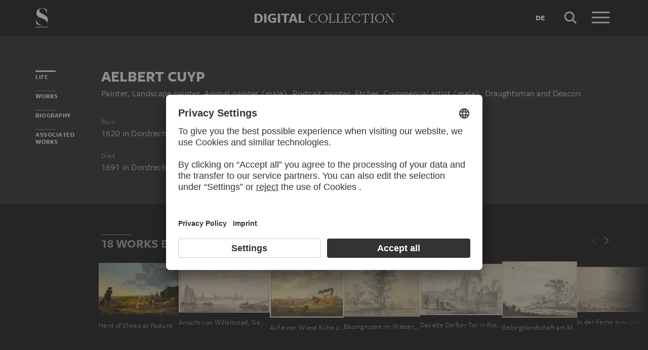

--- FILE ---
content_type: text/html; charset=UTF-8
request_url: https://sammlung.staedelmuseum.de/en/person/cuyp-aelbert
body_size: 8336
content:
<!DOCTYPE html>
<html lang="en">
<head>
  <meta charset="utf-8" />
  <meta name="viewport" content="width=device-width, initial-scale=1.0, maximum-scale=1.0, user-scalable=no" />
  <meta name="format-detection" content="telephone=no" />
  <title>Aelbert Cuyp - Digital Collection</title>
  <meta name="description" content="painter, landscape painter, animal painter (male), portrait painter, etcher, commercial artist (male), draughtsman and deacon, born 1620 in Europe, Netherlands, Dordrecht and South Holland, died 1691 in Europe, Netherlands, Dordrecht and South Holland">
  <meta name="robots" content="index,follow">
  <meta property="og:title" content="Aelbert Cuyp">
  <meta property="og:type" content="website">
  <meta property="og:url" content="https://sammlung.staedelmuseum.de/en/person/cuyp-aelbert">
  <meta property="og:image" content="https://sammlung.staedelmuseum.de/apple-touch-icon.png">
  <meta property="og:image:width" content="200">
  <meta property="og:image:height" content="200">
  <meta property="og:description" content="painter, landscape painter, animal painter (male), portrait painter, etcher, commercial artist (male), draughtsman and deacon, born 1620 in Europe, Netherlands, Dordrecht and South Holland, died 1691 in Europe, Netherlands, Dordrecht and South Holland">
  <meta property="og:site_name" content="Digital Collection">
  <meta property="og:locale" content="en">

  <link href="/assets/main.css?v=cb29f25" rel="stylesheet" type="text/css" />
  <link href="/assets/print.css?v=cb29f25" rel="stylesheet" type="text/css" media="print" />

  <link href="https://sammlung.staedelmuseum.de/api/en/open-search" rel="search" type="application/opensearchdescription+xml" title="Digital Collection" />
  <link href="/favicon.ico" rel="shortcut icon" type="image/vnd.microsoft.icon" />
  <link href="/apple-touch-icon.png" rel="apple-touch-icon" sizes="200x200" />
  <link href="/assets/fonts/8ea6bd8e-4c27-4055-b5db-8780735770c3.woff2" rel="preload" as="font" type="font/woff2" crossorigin="anonymous" />
  <link href="/assets/fonts/b6f8fd33-5a50-4e15-9eb5-03d488425d1d.woff2" rel="preload" as="font" type="font/woff2" crossorigin="anonymous" />
  <link href="/assets/fonts/6b9a2db7-b5a0-47d4-93c4-b811f1c8ac82.woff2" rel="preload" as="font" type="font/woff2" crossorigin="anonymous" />

      <link rel="alternate" hreflang="de" href="https://sammlung.staedelmuseum.de/de/person/cuyp-aelbert" />
  
  <script async="1" data-settings-id="eKTIMvKKf" id="usercentrics-cmp" src="https://app.usercentrics.eu/browser-ui/latest/loader.js"></script>

  </head>
<body >

<script type="application/json" id="dsAppPayload">{"i18n":{"and":"and","and_not":"and not","artist":"Artist","back":"Back","cancel":"Cancel","ok":"OK","or":"or","person":"Person","show_more":"Show more","title":"Title","work":"Work","works":"Works","home_explore_work":"Explore this work","search_criteria":"Search criteria","search_criteria_add":"Add search criteria","search_criteria_add_ellipsis":"Add search criteria...","search_reset_question":"Start new search and reset all search criteria?","search_start":"Start search","search_term":"Search term","search_timeline_century":"{century} cent.","search_works_all":"All works","search_works_more":"And {count} more...","search_works_none":"No works","search_works_one":"One work","search_empty_body":"Unfortunately, the current search term or the combination of search criteria does not yield a result.","search_empty_inst_a_01":"With a click on the","search_empty_inst_a_02":"symbol you can remove a search criterion again, possibly also another logical link helps, e.g.","search_empty_inst_b_01":"With the","search_empty_inst_b_02":"symbol you start a completely new search.","search_empty_meant":"You may have meant:","search_branding_to_top":"Back to top","search_branding_no_works":"No Works for","search_branding_one":"One","search_branding_work_for":"Work for","search_branding_works_for":"Works for","search_view_mode_galleries":"Galleries","search_view_mode_images":"Images","search_view_mode_list":"List","search_sort_asc":"Ascending","search_sort_date":"Date","search_sort_desc":"Descending","search_sort_relevance":"Relevance","search_list_cc":"Picture rights","search_list_date":"Dating","search_list_id":"Work, id","search_list_location":"Location","search_list_material":"Material & technique","search_list_size":"Size","search_location_display":"On display","search_location_loan":"On loan","search_location_none":"Not on display","search_location_request":"On request","search_flags_highlights":"Show only highlights","search_flags_exhibited":"Show only exhibited","search_flags_download":"Show only works for download"}}</script>
<script type="text/javascript" src="/assets/main.js?v=cb29f25"></script>

  <noscript><iframe src="//www.googletagmanager.com/ns.html?id=GTM-KRNMP9" height="0" width="0" style="display:none;visibility:hidden"></iframe></noscript>
  <script>dataLayer = JSON.parse('[{}]');</script>
  <script>(function(w,d,s,l,i){w[l]=w[l]||[];w[l].push({'gtm.start':new Date().getTime(),event:'gtm.js'});var f=d.getElementsByTagName(s)[0],j=d.createElement(s),dl=l!='dataLayer'?'&l='+l:'';j.async=true;j.src='//www.googletagmanager.com/gtm.js?id='+i+dl;f.parentNode.insertBefore(j,f);})(window,document,'script','dataLayer','GTM-KRNMP9');</script>

<header class="dsHeader">
  <div class="dsHeader__container container">
    <a class="dsHeader__logo default" href="https://sammlung.staedelmuseum.de/en">
      <svg class="dsHeader__logoImage default" width="26" height="40" viewBox="0 0 26 40"><use href="/assets/images/icons.svg#dsSvg__logoSignet-26x40"></use></svg>      <span class="dsHeader__logoCaption">Städel Museum</span>
    </a>

    
    <div class="dsHeader__contentWrap">
      <div class="dsHeader__content branding selected">
        <div class="dsHeaderBranding">
          <div class="dsHeaderBranding__content default container selected">
            <a class="dsHeaderBranding__link" href="https://sammlung.staedelmuseum.de/en">
              <span class="dsHeaderBranding__left">Digital</span> <span class="dsHeaderBranding__right">Collection</span>
            </a>
          </div>
          
        </div>

        <div class="dsHeader__action">
                      <a class="dsHeader__actionButton language" href="https://sammlung.staedelmuseum.de/de/person/cuyp-aelbert">
              <span class="dsHeader__actionButtonText">de</span>
            </a>
          
          <button class="dsHeader__actionButton search" data-action="search">
            <svg class="dsHeader__actionButtonImage search" width="40" height="40" viewBox="0 0 40 40"><use href="/assets/images/icons.svg#dsSvg__search-40"></use></svg>            <span class="dsHeader__actionButtonCaption">Search</span>
          </button>

          <button class="dsHeader__actionButton menu" data-action="menu">
            <svg class="dsHeader__actionButtonImage menu" width="40" height="40" viewBox="0 0 40 40"><use href="/assets/images/icons.svg#dsSvg__menu-40"></use></svg>            <svg class="dsHeader__actionButtonImage close" width="40" height="40" viewBox="0 0 40 40"><use href="/assets/images/icons.svg#dsSvg__close-40"></use></svg>            <span class="dsHeader__actionButtonCaption">Menu</span>
          </button>
        </div>
      </div>
      <div class="dsHeader__content search">
        <form class="dsHeaderSearch" action="https://sammlung.staedelmuseum.de/en/search" method="get"></form>
        <div class="dsHeader__action">
          <button class="dsHeader__actionButton cancel" data-action="cancel">
            <svg class="dsHeader__actionButtonImage cancel" width="40" height="40" viewBox="0 0 40 40"><use href="/assets/images/icons.svg#dsSvg__close-40"></use></svg>            <span class="dsHeader__actionButtonCaption">Cancel</span>
          </button>
        </div>
      </div>
    </div>

    <div class="dsHeaderMenu">
      <ul class="dsHeaderMenu__list">
                  <li class="dsHeaderMenu__item">
            <a class="dsHeaderMenu__link" href="https://sammlung.staedelmuseum.de/en">Home</a>
          </li>
                  <li class="dsHeaderMenu__item">
            <a class="dsHeaderMenu__link" href="https://sammlung.staedelmuseum.de/en/search">Works</a>
          </li>
                  <li class="dsHeaderMenu__item">
            <a class="dsHeaderMenu__link" href="https://sammlung.staedelmuseum.de/en/persons">Artists</a>
          </li>
                  <li class="dsHeaderMenu__item">
            <a class="dsHeaderMenu__link" href="https://sammlung.staedelmuseum.de/en/albums">Albums</a>
          </li>
        
        <li class="dsHeaderMenu__item">
                      <a class="dsHeaderMenu__link" href="https://sammlung.staedelmuseum.de/en/user">Login</a>
                  </li>

        <li class="dsHeaderMenu__item">
          <ul class="dsHeaderMenu__list secondary">
                          <li class="dsHeaderMenu__item secondary-wide">
                <a class="dsHeaderMenu__link" href="https://sammlung.staedelmuseum.de/en/concept">About the digital collection</a>
              </li>
                          <li class="dsHeaderMenu__item secondary">
                <a class="dsHeaderMenu__link" href="https://www.staedelmuseum.de/en/imprint-digital-collection" target="_blank">Imprint</a>
              </li>
                          <li class="dsHeaderMenu__item secondary">
                <a class="dsHeaderMenu__link" href="https://www.staedelmuseum.de/en" target="_blank">Städel Museum</a>
              </li>
                      </ul>
        </li>
      </ul>
    </div>
  </div>
</header>
<div class="dsPerson">
    <div class="container">
  <div class="dsUiToc"></div>
  <div class="dsUiToTop">Back to top</div>
</div>

    <div class="container withTocPadding">
      <div class="dsPerson__title dsUiToc__anchorWrap">
  <a class="dsUiToc__anchor" id="info" data-toc="Life"></a>
  <h1 class="dsPerson__titleHeading">Aelbert Cuyp</h1>

      <p class="dsPerson__titleOccupation">Painter, Landscape painter, Animal painter (male), Portrait painter, Etcher, Commercial artist (male), Draughtsman and Deacon</p>
  </div>

<div class="dsPerson__properties withSmallMarginTop">
  <dl class="dsProperty">
  <dt class="dsProperty__caption">Born</dt>
  <dd class="dsProperty__text">
                  <span class="dsPerson__date birth">1620</span><span class="dsPerson__separator"> in </span><span class="dsPerson__place birth">Dordrecht</span>
                    </dd>
</dl>

  <dl class="dsProperty">
  <dt class="dsProperty__caption">Died</dt>
  <dd class="dsProperty__text">
                  <span class="dsPerson__date birth">1691</span><span class="dsPerson__separator"> in </span><span class="dsPerson__place birth">Dordrecht</span>
                    </dd>
</dl>

  
  
  <!-- x-person.header.admin :person="$view->person"/ -->
</div>
    </div>

                            <div class="dsAccent withPadding withMediumMargin">
            <h2 class="withLine dsUiToc__anchorWrap noMargin container accent withTocPadding"><a class="dsUiToc__anchor" id="works" data-toc="Works"></a>
        18 Works by Aelbert Cuyp
              </h2>
          <div class="dsArtworkScroller" data-allow-loop="true" data-has-toc-padding><div class="dsArtworkScrollerArrows container hidden" data-target="!.dsArtworkScroller">
  <button class="dsArtworkScrollerArrows__button backward">
    <svg class="dsArtworkScrollerArrows__image" width="16" height="16" viewBox="0 0 16 16">
      <path fill="none" stroke="#EEEBE4" d="M11.5 1l-7 7 7 7"/>
    </svg>
  </button>
  <button class="dsArtworkScrollerArrows__button forward">
    <svg class="dsArtworkScrollerArrows__image" width="16" height="16" viewBox="0 0 16 16">
      <path fill="none" stroke="#EEEBE4" d="M4.5 15l7-7-7-7"/>
    </svg>
  </button>
</div>
<div class="dsArtworkScroller__view"><ul class="dsArtworkScroller__list"><li class="dsArtworkScroller__item"><a class="dsArtworkScroller__itemLink" href="https://sammlung.staedelmuseum.de/en/work/herd-of-sheep-at-pasture"><div class="dsImage__wrap scroller"><img class="dsImage" alt="Herd of Sheep at Pasture, Aelbert Cuyp" data-srcset="/images/1098/aelbert-cuyp-herd-sheep-pasture-1107--thumb-sm.jpg 128w,/images/1098/aelbert-cuyp-herd-sheep-pasture-1107--thumb-md.jpg 256w,/images/1098/aelbert-cuyp-herd-sheep-pasture-1107--thumb-lg.jpg 512w,/images/1098/aelbert-cuyp-herd-sheep-pasture-1107--thumb-xl.jpg 1024w" height="676" width="1024"><noscript><img class="dsImage__wrap scroller__imageNoJS" src="/images/1098/aelbert-cuyp-herd-sheep-pasture-1107--thumb-xl.jpg" alt="Herd of Sheep at Pasture, Aelbert Cuyp" height="676" width="1024"></noscript></div><span class="dsArtworkScroller__itemTitle">Herd of Sheep at Pasture</span></a></li>              <li class="dsArtworkScroller__item"><a class="dsArtworkScroller__itemLink" href="https://sammlung.staedelmuseum.de/en/work/ansicht-von-willemstad-gemeinde-moerdijk"><div class="dsImage__wrap scroller"><img class="dsImage" alt="Ansicht von Willemstad, Gemeinde Moerdijk, Aelbert Cuyp" data-srcset="/images/13216/aelbert-cuyp-ansicht-von-willemstad-gemeinde-moerdijk-772z--thumb-sm.jpg 128w,/images/13216/aelbert-cuyp-ansicht-von-willemstad-gemeinde-moerdijk-772z--thumb-md.jpg 256w,/images/13216/aelbert-cuyp-ansicht-von-willemstad-gemeinde-moerdijk-772z--thumb-lg.jpg 512w,/images/13216/aelbert-cuyp-ansicht-von-willemstad-gemeinde-moerdijk-772z--thumb-xl.jpg 1024w" height="519" width="1024"><noscript><img class="dsImage__wrap scroller__imageNoJS" src="/images/13216/aelbert-cuyp-ansicht-von-willemstad-gemeinde-moerdijk-772z--thumb-xl.jpg" alt="Ansicht von Willemstad, Gemeinde Moerdijk, Aelbert Cuyp" height="519" width="1024"></noscript></div><span class="dsArtworkScroller__itemTitle">Ansicht von Willemstad, Gemeinde Moerdijk</span></a></li>              <li class="dsArtworkScroller__item"><a class="dsArtworkScroller__itemLink" href="https://sammlung.staedelmuseum.de/en/work/auf-einer-wiese-kuehe-und-schafe"><div class="dsImage__wrap scroller"><img class="dsImage" alt="Auf einer Wiese K&uuml;he und Schafe, in der Ferne eine Stadt, links eine Melkerin, Regnu, Aelbert Cuyp" data-srcset="/images/70003/regnu-aelbert-cuyp-auf-einer-wiese-kuehe-und-schafe-36132d--thumb-sm.jpg 128w,/images/70003/regnu-aelbert-cuyp-auf-einer-wiese-kuehe-und-schafe-36132d--thumb-md.jpg 256w,/images/70003/regnu-aelbert-cuyp-auf-einer-wiese-kuehe-und-schafe-36132d--thumb-lg.jpg 512w,/images/70003/regnu-aelbert-cuyp-auf-einer-wiese-kuehe-und-schafe-36132d--thumb-xl.jpg 1024w" height="783" width="1024"><noscript><img class="dsImage__wrap scroller__imageNoJS" src="/images/70003/regnu-aelbert-cuyp-auf-einer-wiese-kuehe-und-schafe-36132d--thumb-xl.jpg" alt="Auf einer Wiese K&uuml;he und Schafe, in der Ferne eine Stadt, links eine Melkerin, Regnu, Aelbert Cuyp" height="783" width="1024"></noscript></div><span class="dsArtworkScroller__itemTitle">Auf einer Wiese Kühe und Schafe, in der Ferne eine Stadt, links eine Melkerin</span></a></li>              <li class="dsArtworkScroller__item"><a class="dsArtworkScroller__itemLink" href="https://sammlung.staedelmuseum.de/en/work/baumgruppe-im-wasser-links-ein-reiter"><div class="dsImage__wrap scroller"><img class="dsImage" alt="Baumgruppe im Wasser, links ein Reiter, rechts eine Windm&uuml;hle, Aelbert Cuyp;   ?" data-srcset="/images/13546/aelbert-cuyp-baumgruppe-im-wasser-links-ein-reiter-3722z--thumb-sm.jpg 128w,/images/13546/aelbert-cuyp-baumgruppe-im-wasser-links-ein-reiter-3722z--thumb-md.jpg 256w,/images/13546/aelbert-cuyp-baumgruppe-im-wasser-links-ein-reiter-3722z--thumb-lg.jpg 512w,/images/13546/aelbert-cuyp-baumgruppe-im-wasser-links-ein-reiter-3722z--thumb-xl.jpg 1024w" height="731" width="1024"><noscript><img class="dsImage__wrap scroller__imageNoJS" src="/images/13546/aelbert-cuyp-baumgruppe-im-wasser-links-ein-reiter-3722z--thumb-xl.jpg" alt="Baumgruppe im Wasser, links ein Reiter, rechts eine Windm&uuml;hle, Aelbert Cuyp;   ?" height="731" width="1024"></noscript></div><span class="dsArtworkScroller__itemTitle">Baumgruppe im Wasser, links ein Reiter, rechts eine Windmühle</span></a></li>              <li class="dsArtworkScroller__item"><a class="dsArtworkScroller__itemLink" href="https://sammlung.staedelmuseum.de/en/work/das-alte-delfter-tor-in-rotterdam"><div class="dsImage__wrap scroller"><img class="dsImage" alt="Das alte Delfter Tor in Rotterdam, Aelbert Cuyp;   ?, Jacob van Strij;  &Uuml;berarbeitungen im Vordergrund ?" data-srcset="/images/13542/aelbert-cuyp-jacob-van-strij-ueberarbeitungen-im-vordergrund-3718z--thumb-sm.jpg 128w,/images/13542/aelbert-cuyp-jacob-van-strij-ueberarbeitungen-im-vordergrund-3718z--thumb-md.jpg 256w,/images/13542/aelbert-cuyp-jacob-van-strij-ueberarbeitungen-im-vordergrund-3718z--thumb-lg.jpg 512w,/images/13542/aelbert-cuyp-jacob-van-strij-ueberarbeitungen-im-vordergrund-3718z--thumb-xl.jpg 1024w" height="636" width="1024"><noscript><img class="dsImage__wrap scroller__imageNoJS" src="/images/13542/aelbert-cuyp-jacob-van-strij-ueberarbeitungen-im-vordergrund-3718z--thumb-xl.jpg" alt="Das alte Delfter Tor in Rotterdam, Aelbert Cuyp;   ?, Jacob van Strij;  &Uuml;berarbeitungen im Vordergrund ?" height="636" width="1024"></noscript></div><span class="dsArtworkScroller__itemTitle">Das alte Delfter Tor in Rotterdam</span></a></li>              <li class="dsArtworkScroller__item"><a class="dsArtworkScroller__itemLink" href="https://sammlung.staedelmuseum.de/en/work/gebirgslandschaft-am-meer-links-ein-sitzender-mann-bei-einem"><div class="dsImage__wrap scroller"><img class="dsImage" alt="Gebirgslandschaft am Meer, links ein sitzender Mann bei einem Esel, Aelbert Cuyp" data-srcset="/images/13543/aelbert-cuyp-gebirgslandschaft-am-meer-links-ein-sitzender-m-3719z--thumb-sm.jpg 128w,/images/13543/aelbert-cuyp-gebirgslandschaft-am-meer-links-ein-sitzender-m-3719z--thumb-md.jpg 256w,/images/13543/aelbert-cuyp-gebirgslandschaft-am-meer-links-ein-sitzender-m-3719z--thumb-lg.jpg 512w,/images/13543/aelbert-cuyp-gebirgslandschaft-am-meer-links-ein-sitzender-m-3719z--thumb-xl.jpg 1024w" height="764" width="1024"><noscript><img class="dsImage__wrap scroller__imageNoJS" src="/images/13543/aelbert-cuyp-gebirgslandschaft-am-meer-links-ein-sitzender-m-3719z--thumb-xl.jpg" alt="Gebirgslandschaft am Meer, links ein sitzender Mann bei einem Esel, Aelbert Cuyp" height="764" width="1024"></noscript></div><span class="dsArtworkScroller__itemTitle">Gebirgslandschaft am Meer, links ein sitzender Mann bei einem Esel</span></a></li>              <li class="dsArtworkScroller__item"><a class="dsArtworkScroller__itemLink" href="https://sammlung.staedelmuseum.de/en/work/in-der-ferne-eine-stadt"><div class="dsImage__wrap scroller"><img class="dsImage" alt="In der Ferne eine Stadt, links ein Haus im Wasser, vorne ein Schafhirte, Aelbert Cuyp" data-srcset="/images/13544/aelbert-cuyp-der-ferne-eine-stadt-3720z--thumb-sm.jpg 128w,/images/13544/aelbert-cuyp-der-ferne-eine-stadt-3720z--thumb-md.jpg 256w,/images/13544/aelbert-cuyp-der-ferne-eine-stadt-3720z--thumb-lg.jpg 512w,/images/13544/aelbert-cuyp-der-ferne-eine-stadt-3720z--thumb-xl.jpg 1024w" height="493" width="1024"><noscript><img class="dsImage__wrap scroller__imageNoJS" src="/images/13544/aelbert-cuyp-der-ferne-eine-stadt-3720z--thumb-xl.jpg" alt="In der Ferne eine Stadt, links ein Haus im Wasser, vorne ein Schafhirte, Aelbert Cuyp" height="493" width="1024"></noscript></div><span class="dsArtworkScroller__itemTitle">In der Ferne eine Stadt, links ein Haus im Wasser, vorne ein Schafhirte</span></a></li>              <li class="dsArtworkScroller__item"><a class="dsArtworkScroller__itemLink" href="https://sammlung.staedelmuseum.de/en/work/landschaft-mit-zwei-huetten"><div class="dsImage__wrap scroller"><img class="dsImage" alt="Landschaft mit zwei H&uuml;tten, rechts hohe Berge, vorne f&uuml;nf K&uuml;he, Aelbert Cuyp" data-srcset="/images/13545/aelbert-cuyp-landschaft-mit-zwei-huetten-3721z--thumb-sm.jpg 128w,/images/13545/aelbert-cuyp-landschaft-mit-zwei-huetten-3721z--thumb-md.jpg 256w,/images/13545/aelbert-cuyp-landschaft-mit-zwei-huetten-3721z--thumb-lg.jpg 512w,/images/13545/aelbert-cuyp-landschaft-mit-zwei-huetten-3721z--thumb-xl.jpg 1024w" height="694" width="1024"><noscript><img class="dsImage__wrap scroller__imageNoJS" src="/images/13545/aelbert-cuyp-landschaft-mit-zwei-huetten-3721z--thumb-xl.jpg" alt="Landschaft mit zwei H&uuml;tten, rechts hohe Berge, vorne f&uuml;nf K&uuml;he, Aelbert Cuyp" height="694" width="1024"></noscript></div><span class="dsArtworkScroller__itemTitle">Landschaft mit zwei Hütten, rechts hohe Berge, vorne fünf Kühe</span></a></li>              <li class="dsArtworkScroller__item"><a class="dsArtworkScroller__itemLink" href="https://sammlung.staedelmuseum.de/en/work/lying-cow-to-the-left-2"><div class="dsImage__wrap scroller"><img class="dsImage" alt="Lying cow to the left, Aelbert Cuyp" data-srcset="/images/13538/aelbert-cuyp-lying-cow-left-2-774z--thumb-sm.jpg 128w,/images/13538/aelbert-cuyp-lying-cow-left-2-774z--thumb-md.jpg 256w,/images/13538/aelbert-cuyp-lying-cow-left-2-774z--thumb-lg.jpg 512w,/images/13538/aelbert-cuyp-lying-cow-left-2-774z--thumb-xl.jpg 1024w" height="805" width="1024"><noscript><img class="dsImage__wrap scroller__imageNoJS" src="/images/13538/aelbert-cuyp-lying-cow-left-2-774z--thumb-xl.jpg" alt="Lying cow to the left, Aelbert Cuyp" height="805" width="1024"></noscript></div><span class="dsArtworkScroller__itemTitle">Lying cow to the left</span></a></li>              <li class="dsArtworkScroller__item"><a class="dsArtworkScroller__itemLink" href="https://sammlung.staedelmuseum.de/en/work/nach-rechts-stehender-ochse"><div class="dsImage__wrap scroller"><img class="dsImage" alt="Nach rechts stehender Ochse, schwarz und wei&szlig; gefleckt, Aelbert Cuyp" data-srcset="/images/13540/aelbert-cuyp-nach-rechts-stehender-ochse-1344z--thumb-sm.jpg 128w,/images/13540/aelbert-cuyp-nach-rechts-stehender-ochse-1344z--thumb-md.jpg 256w,/images/13540/aelbert-cuyp-nach-rechts-stehender-ochse-1344z--thumb-lg.jpg 512w,/images/13540/aelbert-cuyp-nach-rechts-stehender-ochse-1344z--thumb-xl.jpg 1024w" height="722" width="1024"><noscript><img class="dsImage__wrap scroller__imageNoJS" src="/images/13540/aelbert-cuyp-nach-rechts-stehender-ochse-1344z--thumb-xl.jpg" alt="Nach rechts stehender Ochse, schwarz und wei&szlig; gefleckt, Aelbert Cuyp" height="722" width="1024"></noscript></div><span class="dsArtworkScroller__itemTitle">Nach rechts stehender Ochse, schwarz und weiß gefleckt</span></a></li>              <li class="dsArtworkScroller__item"><a class="dsArtworkScroller__itemLink" href="https://sammlung.staedelmuseum.de/en/work/path-through-an-oak-forest"><div class="dsImage__wrap scroller"><img class="dsImage" alt="Path through an oak forest, Aelbert Cuyp" data-srcset="/images/13547/aelbert-cuyp-path-through-oak-forest-3724z--thumb-sm.jpg 128w,/images/13547/aelbert-cuyp-path-through-oak-forest-3724z--thumb-md.jpg 256w,/images/13547/aelbert-cuyp-path-through-oak-forest-3724z--thumb-lg.jpg 512w,/images/13547/aelbert-cuyp-path-through-oak-forest-3724z--thumb-xl.jpg 1024w" height="625" width="1024"><noscript><img class="dsImage__wrap scroller__imageNoJS" src="/images/13547/aelbert-cuyp-path-through-oak-forest-3724z--thumb-xl.jpg" alt="Path through an oak forest, Aelbert Cuyp" height="625" width="1024"></noscript></div><span class="dsArtworkScroller__itemTitle">Path through an oak forest</span></a></li>              <li class="dsArtworkScroller__item"><a class="dsArtworkScroller__itemLink" href="https://sammlung.staedelmuseum.de/en/work/rafters-off-dordrecht-1"><div class="dsImage__wrap scroller"><img class="dsImage" alt="Rafters off Dordrecht, Aelbert Cuyp" data-srcset="/images/13217/aelbert-cuyp-rafters-dordrecht-1-773z--thumb-sm.jpg 128w,/images/13217/aelbert-cuyp-rafters-dordrecht-1-773z--thumb-md.jpg 256w,/images/13217/aelbert-cuyp-rafters-dordrecht-1-773z--thumb-lg.jpg 512w,/images/13217/aelbert-cuyp-rafters-dordrecht-1-773z--thumb-xl.jpg 1024w" height="532" width="1024"><noscript><img class="dsImage__wrap scroller__imageNoJS" src="/images/13217/aelbert-cuyp-rafters-dordrecht-1-773z--thumb-xl.jpg" alt="Rafters off Dordrecht, Aelbert Cuyp" height="532" width="1024"></noscript></div><span class="dsArtworkScroller__itemTitle">Rafters off Dordrecht</span></a></li>              <li class="dsArtworkScroller__item"><a class="dsArtworkScroller__itemLink" href="https://sammlung.staedelmuseum.de/en/work/schlafende-katze-und-hund"><div class="dsImage__wrap scroller"><img class="dsImage" alt="Schlafende Katze und Hund, ein Kuhkopf und ein Katzenkopf, Aelbert Cuyp" data-srcset="/images/13539/aelbert-cuyp-schlafende-katze-und-hund-775z--thumb-sm.jpg 128w,/images/13539/aelbert-cuyp-schlafende-katze-und-hund-775z--thumb-md.jpg 256w,/images/13539/aelbert-cuyp-schlafende-katze-und-hund-775z--thumb-lg.jpg 512w,/images/13539/aelbert-cuyp-schlafende-katze-und-hund-775z--thumb-xl.jpg 1024w" height="675" width="1024"><noscript><img class="dsImage__wrap scroller__imageNoJS" src="/images/13539/aelbert-cuyp-schlafende-katze-und-hund-775z--thumb-xl.jpg" alt="Schlafende Katze und Hund, ein Kuhkopf und ein Katzenkopf, Aelbert Cuyp" height="675" width="1024"></noscript></div><span class="dsArtworkScroller__itemTitle">Schlafende Katze und Hund, ein Kuhkopf und ein Katzenkopf</span></a></li>              <li class="dsArtworkScroller__item"><a class="dsArtworkScroller__itemLink" href="https://sammlung.staedelmuseum.de/en/work/st-marys-church-in-utrecht"><div class="dsImage__wrap scroller"><img class="dsImage" alt="St. Mary&#039;s church in Utrecht, Aelbert Cuyp" data-srcset="/images/13548/aelbert-cuyp-st-marys-church-utrecht-14356z--thumb-sm.jpg 128w,/images/13548/aelbert-cuyp-st-marys-church-utrecht-14356z--thumb-md.jpg 256w,/images/13548/aelbert-cuyp-st-marys-church-utrecht-14356z--thumb-lg.jpg 512w,/images/13548/aelbert-cuyp-st-marys-church-utrecht-14356z--thumb-xl.jpg 1024w" height="641" width="1024"><noscript><img class="dsImage__wrap scroller__imageNoJS" src="/images/13548/aelbert-cuyp-st-marys-church-utrecht-14356z--thumb-xl.jpg" alt="St. Mary&#039;s church in Utrecht, Aelbert Cuyp" height="641" width="1024"></noscript></div><span class="dsArtworkScroller__itemTitle">St. Mary's church in Utrecht</span></a></li>              <li class="dsArtworkScroller__item"><a class="dsArtworkScroller__itemLink" href="https://sammlung.staedelmuseum.de/en/work/two-cows-3"><div class="dsImage__wrap scroller"><img class="dsImage" alt="Two cows, Aelbert Cuyp;   ?" data-srcset="/images/13541/aelbert-cuyp-two-cows-3-3717z--thumb-sm.jpg 128w,/images/13541/aelbert-cuyp-two-cows-3-3717z--thumb-md.jpg 256w,/images/13541/aelbert-cuyp-two-cows-3-3717z--thumb-lg.jpg 512w,/images/13541/aelbert-cuyp-two-cows-3-3717z--thumb-xl.jpg 1024w" height="836" width="1024"><noscript><img class="dsImage__wrap scroller__imageNoJS" src="/images/13541/aelbert-cuyp-two-cows-3-3717z--thumb-xl.jpg" alt="Two cows, Aelbert Cuyp;   ?" height="836" width="1024"></noscript></div><span class="dsArtworkScroller__itemTitle">Two cows</span></a></li>              <li class="dsArtworkScroller__item"><a class="dsArtworkScroller__itemLink" href="https://sammlung.staedelmuseum.de/en/work/zwei-gesattelte-pferde-an-einen-baum-gebunden"><div class="dsImage__wrap scroller"><img class="dsImage" alt="Zwei gesattelte Pferde an einen Baum gebunden, dabei ein Reiter, Aelbert Cuyp" data-srcset="/images/13215/aelbert-cuyp-zwei-gesattelte-pferde-einen-baum-gebunden-771z--thumb-sm.jpg 128w,/images/13215/aelbert-cuyp-zwei-gesattelte-pferde-einen-baum-gebunden-771z--thumb-md.jpg 256w,/images/13215/aelbert-cuyp-zwei-gesattelte-pferde-einen-baum-gebunden-771z--thumb-lg.jpg 512w,/images/13215/aelbert-cuyp-zwei-gesattelte-pferde-einen-baum-gebunden-771z--thumb-xl.jpg 1024w" height="781" width="1024"><noscript><img class="dsImage__wrap scroller__imageNoJS" src="/images/13215/aelbert-cuyp-zwei-gesattelte-pferde-einen-baum-gebunden-771z--thumb-xl.jpg" alt="Zwei gesattelte Pferde an einen Baum gebunden, dabei ein Reiter, Aelbert Cuyp" height="781" width="1024"></noscript></div><span class="dsArtworkScroller__itemTitle">Zwei gesattelte Pferde an einen Baum gebunden, dabei ein Reiter</span></a></li>              <li class="dsArtworkScroller__item"><a class="dsArtworkScroller__itemLink" href="https://sammlung.staedelmuseum.de/en/work/landscape-near-dordrecht"><div class="dsImage__wrap scroller"><img class="dsImage" alt="Landscape near Dordrecht, Aelbert Cuyp" data-srcset="/images/19245/aelbert-cuyp-landscape-near-dordrecht-3723z--thumb-sm.jpg 128w,/images/19245/aelbert-cuyp-landscape-near-dordrecht-3723z--thumb-md.jpg 256w,/images/19245/aelbert-cuyp-landscape-near-dordrecht-3723z--thumb-lg.jpg 512w,/images/19245/aelbert-cuyp-landscape-near-dordrecht-3723z--thumb-xl.jpg 1024w" height="807" width="1024"><noscript><img class="dsImage__wrap scroller__imageNoJS" src="/images/19245/aelbert-cuyp-landscape-near-dordrecht-3723z--thumb-xl.jpg" alt="Landscape near Dordrecht, Aelbert Cuyp" height="807" width="1024"></noscript></div><span class="dsArtworkScroller__itemTitle">Landscape near Dordrecht</span></a></li>              <li class="dsArtworkScroller__item"><a class="dsArtworkScroller__itemLink" href="https://sammlung.staedelmuseum.de/en/work/river-landscape-with-footbridge"><div class="dsImage__wrap scroller"><img class="dsImage" alt="River Landscape with Footbridge, Aelbert Cuyp" data-srcset="/images/1232/aelbert-cuyp-river-landscape-footbridge-1242--thumb-sm.jpg 128w,/images/1232/aelbert-cuyp-river-landscape-footbridge-1242--thumb-md.jpg 256w,/images/1232/aelbert-cuyp-river-landscape-footbridge-1242--thumb-lg.jpg 512w,/images/1232/aelbert-cuyp-river-landscape-footbridge-1242--thumb-xl.jpg 1024w" height="756" width="1024"><noscript><img class="dsImage__wrap scroller__imageNoJS" src="/images/1232/aelbert-cuyp-river-landscape-footbridge-1242--thumb-xl.jpg" alt="River Landscape with Footbridge, Aelbert Cuyp" height="756" width="1024"></noscript></div><span class="dsArtworkScroller__itemTitle">River Landscape with Footbridge</span></a></li></ul></div></div>
    <h2 class="withLine withSmallMarginTop noMarginBottom container accent withTocPadding">
        4 Works based on Aelbert Cuyp
              </h2>
          <div class="dsArtworkScroller" data-allow-loop="true" data-has-toc-padding><div class="dsArtworkScrollerArrows container hidden" data-target="!.dsArtworkScroller">
  <button class="dsArtworkScrollerArrows__button backward">
    <svg class="dsArtworkScrollerArrows__image" width="16" height="16" viewBox="0 0 16 16">
      <path fill="none" stroke="#EEEBE4" d="M11.5 1l-7 7 7 7"/>
    </svg>
  </button>
  <button class="dsArtworkScrollerArrows__button forward">
    <svg class="dsArtworkScrollerArrows__image" width="16" height="16" viewBox="0 0 16 16">
      <path fill="none" stroke="#EEEBE4" d="M4.5 15l7-7-7-7"/>
    </svg>
  </button>
</div>
<div class="dsArtworkScroller__view"><ul class="dsArtworkScroller__list"><li class="dsArtworkScroller__item"><a class="dsArtworkScroller__itemLink" href="https://sammlung.staedelmuseum.de/en/work/am-ufer-eines-flusses-sitzt-viel-volk-bei-den-schiffen"><div class="dsImage__wrap scroller"><img class="dsImage" alt="Am Ufer eines Flu&szlig;es sitzt viel Volk bei den Schiffen, vorne rechts ein reich gekleideter Reiter mit einem Turban, links galopiert ein zweiter, Jacob van Strij, after Aelbert Cuyp" data-srcset="/images/18373/jacob-van-strij-nach-aelbert-cuyp-am-ufer-eines-flusses-sitz-4501z--thumb-sm.jpg 128w,/images/18373/jacob-van-strij-nach-aelbert-cuyp-am-ufer-eines-flusses-sitz-4501z--thumb-md.jpg 256w,/images/18373/jacob-van-strij-nach-aelbert-cuyp-am-ufer-eines-flusses-sitz-4501z--thumb-lg.jpg 512w,/images/18373/jacob-van-strij-nach-aelbert-cuyp-am-ufer-eines-flusses-sitz-4501z--thumb-xl.jpg 1024w" height="700" width="1024"><noscript><img class="dsImage__wrap scroller__imageNoJS" src="/images/18373/jacob-van-strij-nach-aelbert-cuyp-am-ufer-eines-flusses-sitz-4501z--thumb-xl.jpg" alt="Am Ufer eines Flu&szlig;es sitzt viel Volk bei den Schiffen, vorne rechts ein reich gekleideter Reiter mit einem Turban, links galopiert ein zweiter, Jacob van Strij, after Aelbert Cuyp" height="700" width="1024"></noscript></div><span class="dsArtworkScroller__itemCreator">Jacob van Strij, after Aelbert Cuyp</span><span class="dsArtworkScroller__itemTitle">Am Ufer eines Flußes sitzt viel Volk bei den Schiffen, vorne rechts ein reich gekleideter Reiter mit einem Turban, links galopiert ein zweiter</span></a></li>              <li class="dsArtworkScroller__item"><a class="dsArtworkScroller__itemLink" href="https://sammlung.staedelmuseum.de/en/work/auf-einem-huegel-sechs-liegende-und-eine-stehende-kuh"><div class="dsImage__wrap scroller"><img class="dsImage" alt="Auf einem H&uuml;gel sechs liegende und eine stehende Kuh, Andries Vermeulen, after Aelbert Cuyp" data-srcset="/images/70004/andries-vermeulen-nach-aelbert-cuyp-auf-einem-huegel-sechs-l-36133d--thumb-sm.jpg 128w,/images/70004/andries-vermeulen-nach-aelbert-cuyp-auf-einem-huegel-sechs-l-36133d--thumb-md.jpg 256w,/images/70004/andries-vermeulen-nach-aelbert-cuyp-auf-einem-huegel-sechs-l-36133d--thumb-lg.jpg 512w,/images/70004/andries-vermeulen-nach-aelbert-cuyp-auf-einem-huegel-sechs-l-36133d--thumb-xl.jpg 1024w" height="799" width="1024"><noscript><img class="dsImage__wrap scroller__imageNoJS" src="/images/70004/andries-vermeulen-nach-aelbert-cuyp-auf-einem-huegel-sechs-l-36133d--thumb-xl.jpg" alt="Auf einem H&uuml;gel sechs liegende und eine stehende Kuh, Andries Vermeulen, after Aelbert Cuyp" height="799" width="1024"></noscript></div><span class="dsArtworkScroller__itemCreator">Andries Vermeulen, after Aelbert Cuyp</span><span class="dsArtworkScroller__itemTitle">Auf einem Hügel sechs liegende und eine stehende Kuh</span></a></li>              <li class="dsArtworkScroller__item"><a class="dsArtworkScroller__itemLink" href="https://sammlung.staedelmuseum.de/en/work/hirte-mit-drei-rindern-auf-einer-flussbruecke"><div class="dsImage__wrap scroller"><img class="dsImage" alt="Hirte mit drei Rindern auf einer Flu&szlig;br&uuml;cke, Abraham van Strij, after Aelbert Cuyp" data-srcset="/images/18359/abraham-van-strij-nach-aelbert-cuyp-hirte-mit-drei-rindern-a-4500z--thumb-sm.jpg 128w,/images/18359/abraham-van-strij-nach-aelbert-cuyp-hirte-mit-drei-rindern-a-4500z--thumb-md.jpg 256w,/images/18359/abraham-van-strij-nach-aelbert-cuyp-hirte-mit-drei-rindern-a-4500z--thumb-lg.jpg 512w,/images/18359/abraham-van-strij-nach-aelbert-cuyp-hirte-mit-drei-rindern-a-4500z--thumb-xl.jpg 1024w" height="808" width="1024"><noscript><img class="dsImage__wrap scroller__imageNoJS" src="/images/18359/abraham-van-strij-nach-aelbert-cuyp-hirte-mit-drei-rindern-a-4500z--thumb-xl.jpg" alt="Hirte mit drei Rindern auf einer Flu&szlig;br&uuml;cke, Abraham van Strij, after Aelbert Cuyp" height="808" width="1024"></noscript></div><span class="dsArtworkScroller__itemCreator">Abraham van Strij, after Aelbert Cuyp</span><span class="dsArtworkScroller__itemTitle">Hirte mit drei Rindern auf einer Flußbrücke</span></a></li>              <li class="dsArtworkScroller__item"><a class="dsArtworkScroller__itemLink" href="https://sammlung.staedelmuseum.de/en/work/windmuehlen-an-einem-fluss-bei-stuermischem"><div class="dsImage__wrap scroller"><img class="dsImage" alt="Windm&uuml;hlen an einem Flu&szlig; bei st&uuml;rmischem, tr&uuml;bem Wetter, Ursula Magdalene Reinheimer, after Aelbert Cuyp;   ?" data-srcset="/images/7836/ursula-magdalene-reinheimer-nach-aelbert-cuyp-windmuehlen-ei-4509z--thumb-sm.jpg 128w,/images/7836/ursula-magdalene-reinheimer-nach-aelbert-cuyp-windmuehlen-ei-4509z--thumb-md.jpg 256w,/images/7836/ursula-magdalene-reinheimer-nach-aelbert-cuyp-windmuehlen-ei-4509z--thumb-lg.jpg 512w,/images/7836/ursula-magdalene-reinheimer-nach-aelbert-cuyp-windmuehlen-ei-4509z--thumb-xl.jpg 1024w" height="783" width="1024"><noscript><img class="dsImage__wrap scroller__imageNoJS" src="/images/7836/ursula-magdalene-reinheimer-nach-aelbert-cuyp-windmuehlen-ei-4509z--thumb-xl.jpg" alt="Windm&uuml;hlen an einem Flu&szlig; bei st&uuml;rmischem, tr&uuml;bem Wetter, Ursula Magdalene Reinheimer, after Aelbert Cuyp;   ?" height="783" width="1024"></noscript></div><span class="dsArtworkScroller__itemCreator">Ursula Magdalene Reinheimer, after Aelbert Cuyp;   ?</span><span class="dsArtworkScroller__itemTitle">Windmühlen an einem Fluß bei stürmischem, trübem Wetter</span></a></li></ul></div></div>
            </div>
        
                  <div class="container withTocPadding">
  <div class="row">
    <div class="col-sm-8 withoutChildMargins">
      

      <h2 class="withLine dsUiToc__anchorWrap withLargeMarginTop" extraClass=""><a class="dsUiToc__anchor" id="biography" data-toc="Biography"></a>
        Biography
              </h2>
          <div class="dsUiExpandable compact">
  <div class="dsUiExpandable__viewport">
    <div class="dsUiExpandable__content">
      <p>Baptised in October 1620 in Dordrecht, Aelbert Cuyp was the son and pupil of Jacob Gerritsz. Cuyp (1594-1652) and nephew of Benjamin Gerritsz. Cuyp (1612-1652). He trained in his father's workshop and presumably took it over after his father died in 1652. His first dated paintings are from 1639. In the early 1640s he travelled to Rhenen, Arnheim, Amersfoort, Utrecht, Leiden and The Hague, and in late 1651 or 1652 he journeyed along the Rhine and the Waal past Rhenen to Nijmegen, Kleve, Kaikar, Ehen and Emmerich. Numerous topographical drawings that later served as reference material for his paintings document this itinerary. In 1658 he married Cornelia Boschman, the widow of the well-to-do Dordrecht regent Johan van den Corput and granddaughter of the Leiden theologian Franciscus Gomarus, who had led the party of Counter-Remonstrants at the Dordrecht synod. The couple raised three children from Cornelia's first marriage and a daughter of their own. After his marriage Cuyp appears to have curtailed his painting in favour of other activities. In 1660/61 he served as a dean and from 1672 to 1674 as an elder of Dordrecht's Reformed church, and beginning in 1673 he is documented as regent of the Grote Kerk's Hl. Geist- und Pesthaus, or hospital. From 1679 to 1682 he was a member of the 'Hoge Vierschaar', the highest court in South Holland. Upon the death of his wife in 1689, his estate totalled the handsome sum of 42,000 gulden. He was buried in Dordrecht on 15 November 1691. Cuyp is best known for his Dutch meadow landscapes with their rich staffage, but he also painted biblical histories, genre scenes, church interiors, still lifes, game birds and portraits. He specialised in portraits of subjects on horseback in front of a landscape. Numerous sketches and drawings and a few etchings are known, of which no catalogue has yet been published. As a landscape painter he appears to have been mainly influenced by Jan van Goyen, and later by Jan Both (who had returned to Holland from Italy in 1643). His buyers and patrons belonged to Dordrecht's upper class; Cuyp's name does not appear to have become well known outside his hometown during his lifetime. Only in the second half of the eighteenth century did English collectors take an interest in his works, which impressed such painters as Turner and Constable and would be imitated in Dordrecht by the Van Strij brothers and others. Around 1657 he took on as a pupil not Barem van Calraet (1650-1737), as Houbraken relates, but probably Barem's older brother Abraham van Calraet (1642-1722).</p>
    </div>
  </div>

  <div class="dsUiExpandable__actions">
    <button class="dsUiExpandable__button dsButton">
      <div class="dsUiExpandable__buttonLabel">
        <div class="dsUiExpandable__buttonItem">
          <span class="dsUiExpandable__buttonText more">Read more</span>
        </div>
        <div class="dsUiExpandable__buttonItem">
          <span class="dsUiExpandable__buttonText less">Close</span>
        </div>
      </div>
    </button>
  </div>
</div>
  

      

          </div>
  </div>
</div>
              
              <div class="dsAccent withPadding withMediumMargin">
          <h2 class="withLine dsUiToc__anchorWrap noMargin container accent withTocPadding"><a class="dsUiToc__anchor" id="associated" data-toc="Associated Works"></a>
        Works associated with Aelbert Cuyp
              </h2>
          <div class="dsArtworkScroller" data-allow-loop="true" data-has-toc-padding><div class="dsArtworkScrollerArrows container hidden" data-target="!.dsArtworkScroller">
  <button class="dsArtworkScrollerArrows__button backward">
    <svg class="dsArtworkScrollerArrows__image" width="16" height="16" viewBox="0 0 16 16">
      <path fill="none" stroke="#EEEBE4" d="M11.5 1l-7 7 7 7"/>
    </svg>
  </button>
  <button class="dsArtworkScrollerArrows__button forward">
    <svg class="dsArtworkScrollerArrows__image" width="16" height="16" viewBox="0 0 16 16">
      <path fill="none" stroke="#EEEBE4" d="M4.5 15l7-7-7-7"/>
    </svg>
  </button>
</div>
<div class="dsArtworkScroller__view"><ul class="dsArtworkScroller__list"><li class="dsArtworkScroller__item"><a class="dsArtworkScroller__itemLink" href="https://sammlung.staedelmuseum.de/en/work/river-landscape-with-ships-at-moonrise"><div class="dsImage__wrap scroller"><img class="dsImage" alt="River Landscape with Ships at Moonrise, Aert van der Neer" data-srcset="/images/507/aert-van-der-neer-river-landscape-ships-moonrise-507--thumb-sm.jpg 128w,/images/507/aert-van-der-neer-river-landscape-ships-moonrise-507--thumb-md.jpg 256w,/images/507/aert-van-der-neer-river-landscape-ships-moonrise-507--thumb-lg.jpg 512w,/images/507/aert-van-der-neer-river-landscape-ships-moonrise-507--thumb-xl.jpg 1024w" height="707" width="1024"><noscript><img class="dsImage__wrap scroller__imageNoJS" src="/images/507/aert-van-der-neer-river-landscape-ships-moonrise-507--thumb-xl.jpg" alt="River Landscape with Ships at Moonrise, Aert van der Neer" height="707" width="1024"></noscript></div><span class="dsArtworkScroller__itemCreator">Aert van der Neer</span><span class="dsArtworkScroller__itemTitle">River Landscape with Ships at Moonrise</span></a></li>              <li class="dsArtworkScroller__item"><a class="dsArtworkScroller__itemLink" href="https://sammlung.staedelmuseum.de/en/work/rocky-landscape-in-the-evening-light"><div class="dsImage__wrap scroller"><img class="dsImage" alt="Rocky Landscape in the Evening Light, Johann Franciscus Ermels" data-srcset="/images/664/johann-franciscus-ermels-rocky-landscape-evening-light-664--thumb-sm.jpg 128w,/images/664/johann-franciscus-ermels-rocky-landscape-evening-light-664--thumb-md.jpg 256w,/images/664/johann-franciscus-ermels-rocky-landscape-evening-light-664--thumb-lg.jpg 512w,/images/664/johann-franciscus-ermels-rocky-landscape-evening-light-664--thumb-xl.jpg 1024w" height="745" width="1024"><noscript><img class="dsImage__wrap scroller__imageNoJS" src="/images/664/johann-franciscus-ermels-rocky-landscape-evening-light-664--thumb-xl.jpg" alt="Rocky Landscape in the Evening Light, Johann Franciscus Ermels" height="745" width="1024"></noscript></div><span class="dsArtworkScroller__itemCreator">Johann Franciscus Ermels</span><span class="dsArtworkScroller__itemTitle">Rocky Landscape in the Evening Light</span></a></li>              <li class="dsArtworkScroller__item"><a class="dsArtworkScroller__itemLink" href="https://sammlung.staedelmuseum.de/en/work/portrait-of-a-child-with-a-red-lined-straw-hat"><div class="dsImage__wrap scroller"><img class="dsImage" alt="Portrait of a Child with a Red Lined Straw Hat, Pieter Soutman;   ?" data-srcset="/images/230/pieter-soutman-portrait-child-red-lined-straw-hat-230--thumb-sm.jpg 111w,/images/230/pieter-soutman-portrait-child-red-lined-straw-hat-230--thumb-md.jpg 223w,/images/230/pieter-soutman-portrait-child-red-lined-straw-hat-230--thumb-lg.jpg 446w,/images/230/pieter-soutman-portrait-child-red-lined-straw-hat-230--thumb-xl.jpg 892w" height="1024" width="892"><noscript><img class="dsImage__wrap scroller__imageNoJS" src="/images/230/pieter-soutman-portrait-child-red-lined-straw-hat-230--thumb-xl.jpg" alt="Portrait of a Child with a Red Lined Straw Hat, Pieter Soutman;   ?" height="1024" width="892"></noscript></div><span class="dsArtworkScroller__itemCreator">Pieter Soutman;   ?</span><span class="dsArtworkScroller__itemTitle">Portrait of a Child with a Red Lined Straw Hat</span></a></li></ul></div></div>
          </div>
          
      </div>

  <script type="application/ld+json">{"@context":"https:\/\/schema.org\/","@type":"Person","name":"Cuyp, Aelbert","birthDate":"1620","deathDate":"1691","birthPlace":{"1":{"@type":"Place","name":"Europe"},"2":{"@type":"Place","name":"Netherlands"},"3":{"@type":"Place","name":"Dordrecht"},"7":{"@type":"Place","name":"South Holland"}},"deathPlace":{"4":{"@type":"Place","name":"Europe"},"5":{"@type":"Place","name":"Netherlands"},"6":{"@type":"Place","name":"Dordrecht"},"8":{"@type":"Place","name":"South Holland"}}}</script>
<footer class="dsFooter">
  <div class="container withTocPadding">
    <div class="row">
      <div class="col-sm-4">
        <p class="dsFooter__caption">Legal info</p>
        <ul class="dsFooter__links">
                      <li class="dsFooter__linksItem">
              <a class="dsFooter__linksLink" href="https://www.staedelmuseum.de/en/imprint-digital-collection" target="_blank">Imprint</a>
            </li>
                      <li class="dsFooter__linksItem">
              <a class="dsFooter__linksLink" href="https://www.staedelmuseum.de/en/privacy-policy" target="_blank">Privacy</a>
            </li>
                    <li>
            Copyright © 2026 Städel Museum<br />
            All rights reserved.
          </li>
        </ul>
      </div>

      <div class="col-sm-4">
        <p class="dsFooter__caption">Digital Collection</p>
        <ul class="dsFooter__links">
                      <li class="dsFooter__linksItem">
              <a class="dsFooter__linksLink" href="https://sammlung.staedelmuseum.de/en">Home</a>
            </li>
                      <li class="dsFooter__linksItem">
              <a class="dsFooter__linksLink" href="https://sammlung.staedelmuseum.de/en/search">Works</a>
            </li>
                      <li class="dsFooter__linksItem">
              <a class="dsFooter__linksLink" href="https://sammlung.staedelmuseum.de/en/persons">Artists</a>
            </li>
                      <li class="dsFooter__linksItem">
              <a class="dsFooter__linksLink" href="https://sammlung.staedelmuseum.de/en/albums">Albums</a>
            </li>
                      <li class="dsFooter__linksItem">
              <a class="dsFooter__linksLink" href="https://sammlung.staedelmuseum.de/en/concept">About the digital collection</a>
            </li>
                  </ul>
      </div>

      <div class="col-sm-4">
        <p class="dsFooter__caption">Social Media</p>
        <ul class="dsFooter__social">
                      <li class="dsFooter__socialItem">
              <a class="dsFooter__socialLink circle" href="https://instagram.com/staedelmuseum" target="_blank">
                <svg class="dsFooter__socialImage" width="24" height="24" viewBox="0 0 24 24"><use href="/assets/images/icons.svg#dsSvg__socialInstagram-24"></use></svg>              </a>
            </li>
                      <li class="dsFooter__socialItem">
              <a class="dsFooter__socialLink circle" href="https://youtube.com/staedelmuseum" target="_blank">
                <svg class="dsFooter__socialImage" width="24" height="24" viewBox="0 0 24 24"><use href="/assets/images/icons.svg#dsSvg__socialYouTube-24"></use></svg>              </a>
            </li>
                      <li class="dsFooter__socialItem">
              <a class="dsFooter__socialLink circle" href="https://www.tiktok.com/@staedelmuseum" target="_blank">
                <svg class="dsFooter__socialImage" width="24" height="24" viewBox="0 0 24 24"><use href="/assets/images/icons.svg#dsSvg__socialTiktok-24"></use></svg>              </a>
            </li>
                      <li class="dsFooter__socialItem">
              <a class="dsFooter__socialLink circle" href="https://facebook.com/staedelmuseum" target="_blank">
                <svg class="dsFooter__socialImage" width="24" height="24" viewBox="0 0 24 24"><use href="/assets/images/icons.svg#dsSvg__socialFacebook-24"></use></svg>              </a>
            </li>
                      <li class="dsFooter__socialItem">
              <a class="dsFooter__socialLink circle" href="https://www.linkedin.com/company/st-del-museum-frankfurt/" target="_blank">
                <svg class="dsFooter__socialImage" width="24" height="24" viewBox="0 0 24 24"><use href="/assets/images/icons.svg#dsSvg__socialLinkedIn-24"></use></svg>              </a>
            </li>
                      <li class="dsFooter__socialItem">
              <a class="dsFooter__socialLink" href="https://stories.staedelmuseum.de/en" target="_blank">
                <svg class="dsFooter__socialImage" width="119" height="34" viewBox="0 0 119 34"><use href="/assets/images/icons.svg#dsSvg__socialBlog-119x34"></use></svg>              </a>
            </li>
                  </ul>
      </div>
    </div>
  </div>
</footer>

</body>
</html>


--- FILE ---
content_type: application/javascript
request_url: https://sammlung.staedelmuseum.de/assets/3f8955b9b2542021008f.js
body_size: 4233
content:
"use strict";(self.webpackChunkds_ui=self.webpackChunkds_ui||[]).push([[546],{8546:function(t,i,e){e.r(i),e.d(i,{default:function(){return v}})
var n=e(1635),s=e(141),o=e(6225),r=e(5862),a=e(1584),l=e(2587),c=e(3534)
class u extends c.L{constructor(t,i){super(t,i),this.currentIndex=-1,this.isHolding=!1,this.timeout=null,this.options=i,this.stages=i.stages}abortStage(){const{currentIndex:t,stages:i,timeout:e}=this
e&&(this.onStageAbort(i[t],t),clearTimeout(e)),this.currentIndex=-1,this.timeout=null}advanceStage(){const{currentIndex:t,stages:i}=this,e=t+1
if(e>=i.length||this.timeout)return!1
const n=i[e]
return this.currentIndex=e,this.timeout=setTimeout((()=>{this.timeout=null,this.finishedStage(e,n)}),n.delay),!0}finishedStage(t,i){this.onStageEnter(i,t),this.advanceStage()}onAdd(t,i){return!(this.isHolding||!this.onBeginHold(t,i))&&(this.isHolding=!0,this.advanceStage(),!0)}onRemove(t,i){const{currentIndex:e,stages:n}=this
this.isHolding=!1,this.abortStage(),this.onEndHold(n[e]||null,e)}onBeginHold(t,i){return!0}onEndHold(t,i){}onStageAbort(t,i){t.onAbort&&t.onAbort(t,i)}onStageEnter(t,i){t.onEnter&&t.onEnter(t,i)}}class h extends u{constructor(t,i){super(t,{stages:[{delay:250},{delay:1e3},{delay:1e3}]}),this.animation=null,this.forward=0,this.multiplier=0,this.position={x:0,y:0},this.speed=10,this.onFrame=()=>{const{animation:t,forward:i,multiplier:e,speed:n,view:s}=this,{direction:o,target:r}=s
let{position:c}=this
if(!r)return
c[(0,l.XL)(o)]+=i*e*n,c=this.position=r.clampPosition(c),t?t.advance({position:c}):this.animation=(0,a.o)(r,{position:c})},i.onClick&&(this.onClick=i.onClick)}onBeginHold(t,i){const{backward:e,forward:n}=this.view
return this.forward=(0,r.z)(t.target).reduce(((t,i)=>i===e?-1:i===n?1:t),0),0!==this.forward}onClick(t){const{direction:i,target:e}=this.view
if(!e)return
const{position:n}=e,s=(0,l.XL)(i),o=(0,l.Gu)(i),r=e.viewportSize[o]
n[s]=Math.round(n[s]/r+t)*r,e.tweenTo(e.clampPosition(n))}onEndHold(){this.animation=null,(0,o.bp)(this.onFrame)}onStageAbort(t,i){0===i&&this.onClick(this.forward)}onStageEnter(t,i){if(0===i){const{target:t}=this.view
this.position=t?t.position:{x:0,y:0},this.multiplier=1,(0,o.AS)(this.onFrame)}else this.multiplier*=2.5}}var d=e(7904),p=e(1504),g=e(5101),y=e(391)
const f=t=>({className:`dsScrollerArrows--button ${t}`,defaultValue:`button.${t}`,tagName:"button",type:"element"})
class m extends p.S{constructor(t){super(t),this._targetListeners=null,this.addBehaviour(h,t.hold)}get target(){const t=this.params.read({name:"target"})
return t instanceof y.H?t:(0,s.K)(t)?this.findView(t,y.H):null}setTarget(t){this.params.options.target=t,this.onTargetChanged(t)}onScrollerChanged(){const{backward:t,forward:i,target:e}=this,n=(0,l.XL)(this.direction)
if(e){const{position:s,positionBounds:o}=e
t.disabled=s[n]<=o[`${n}Min`],i.disabled=s[n]>=o[`${n}Max`]}}onTargetChanged(t){const{_targetListeners:i}=this
i&&i.forEach((t=>t())),t&&(this._targetListeners=[(0,d.on)(t.el,y._,this.onScrollerChanged,{scope:this})])}}(0,n.Cg)([(0,g.M)({param:{defaultValue:"horizontal",type:"string"}})],m.prototype,"direction",void 0),(0,n.Cg)([(0,g.M)({immediate:!0,param:f("backward")})],m.prototype,"backward",void 0),(0,n.Cg)([(0,g.M)({immediate:!0,param:f("forward")})],m.prototype,"forward",void 0),(0,n.Cg)([(0,g.M)({immediate:!0,watch:"onTargetChanged"})],m.prototype,"target",null)
class v extends m{constructor(t){super(Object.assign(Object.assign({},t),{backward:".backward",forward:".forward"})),this.isHidden=!0,this.isContainer=this.hasClass("container")}onScrollerChanged(){if(super.onScrollerChanged(),this.isContainer){const{backward:t,forward:i}=this,e=t.disabled&&i.disabled
this.isHidden!==e&&(this.isHidden=e,this.toggleClass("hidden",e))}}}},6037:function(t,i,e){function n(t,i,e,n){return t==n?i+e:e*(1-Math.pow(2,-10*t/n))+i}e.d(i,{l:function(){return n}}),function(t){t.toCSS=function(){return"cubic-bezier(0.19, 1, 0.22, 1)"}}(n||(n={}))},8898:function(t,i,e){e.d(i,{P:function(){return c}})
var n=e(6037),s=e(1635)
class o{constructor(t){this.bounceDelta=0,this.bounceDuration=0,this.bounceInitial=void 0,this.bounceStep=0,this.bounceTarget=0,this.currentValue=0,this.deceleration=0,this.epsilon=0,this.friction=0,this.maxValue=void 0,this.minValue=void 0,this.velocity=0
const{initialValue:i,initialVelocity:e}=t,n=(0,s.Tt)(t,["initialValue","initialVelocity"])
Object.assign(this,n),this.currentValue=i,this.velocity=e}getCurrentValue(){return this.currentValue}update(t){let{velocity:i}=this
const{bounceInitial:e,currentValue:n,deceleration:s,friction:o,maxValue:r,minValue:a}=this
if(null!=e){const{bounceDelta:i,bounceDuration:n,bounceEasing:s,bounceTarget:o}=this,r=this.bounceStep+=t
return r>=n?(this.currentValue=o,!1):(this.currentValue=s(r,e,i,n),!0)}if(null!=r&&n>r){const t=r-n
return i>0&&(i=(i+t*s)*o,this.currentValue+=i,this.velocity=i),i<=0&&(this.bounceInitial=n,this.bounceTarget=r,this.bounceDelta=t),!0}if(null!=a&&n<a){const t=a-n
return i<0&&(i=(i+t*s)*o,this.currentValue+=i,this.velocity=i),i>=0&&(this.bounceInitial=n,this.bounceTarget=a,this.bounceDelta=t),!0}return!(Math.abs(i)<this.epsilon)&&(i*=o,this.currentValue+=i,this.velocity=i,!0)}}var r=e(9597)
class a extends r.K{constructor(t){super(t)
const{context:i,initialVelocity:e,maxValue:n,minValue:r,property:a,rejectOnStop:l}=t,c=(0,s.Tt)(t,["context","initialVelocity","maxValue","minValue","property","rejectOnStop"]),{toArray:u}=this.valueType,h=null!=n?u(n):void 0,d=null!=r?u(r):void 0,p=u(e),g=u(this.initialValue).map(((t,i)=>new o(Object.assign(Object.assign({},c),{initialValue:t,initialVelocity:p[i],maxValue:h?h[i]:void 0,minValue:d?d[i]:void 0}))))
this.axes=g}update(t){const{axes:i,playState:e,valueType:n}=this
if("playing"!==e)return!1
const s=[]
let o=!1
for(let e=0;e<i.length;e++){const n=i[e]
o=n.update(t)||o,s[e]=n.getCurrentValue()}return this.currentValue=n.fromArray(s),!!o||(this.handleFinished(),!1)}}var l=e(4835)
function c(t,i,e={}){const n=Object.assign({},c.defaultOptions,e)
return(0,l.o)(t,(s=i,Object.keys(s).reduce(((t,i)=>{const e=s[i]
return function(t){return"object"==typeof t&&"velocity"in t}(e)?t[i]={initialValue:e.from,initialVelocity:e.velocity,maxValue:e.max,minValue:e.min}:t[i]={initialVelocity:e},t}),{})),n,a,(()=>({})))
var s}!function(t){t.defaultOptions={friction:.95,deceleration:.05,epsilon:.05,bounceDuration:1e3,bounceEasing:n.l}}(c||(c={}))},1584:function(t,i,e){e.d(i,{o:function(){return a}})
var n=e(9597)
class s extends n.K{constructor(t){super(t)
const{valueType:i}=this,{acceleration:e,epsilon:n,friction:s}=t
this.acceleration=e,this.epsilon=n,this.friction=s,this.targetValue=i.clone(t.targetValue),this.velocity=i.origin()}advance(t){const{playState:i,valueType:e}=this
return"playing"===i&&(this.targetValue=e.clone(t),!0)}update(t){const{targetValue:i,velocity:e}=this,{add:n,length:s,scale:o,subtract:r}=this.valueType
if("playing"!==this.playState)return!1
const{currentValue:a}=this,l=r(i,a),c=n(o(e,this.friction),o(l,this.acceleration))
return this.currentValue=n(a,c),this.velocity=c,!(s(c)<this.epsilon)||(this.currentValue=i,this.handleFinished(),!1)}}var o=e(4886),r=e(4835)
function a(t,i,e={}){const n=Object.assign({},a.defaultOptions,e)
return(0,r.o)(t,(0,o.b)(i),n,s,(t=>({advance:e=>Object.keys(i).reduce(((i,n)=>{const s=t.find((t=>t.property===n))
if(!s)throw new Error(`Cannot advance spring, unknown property '${n}'.`)
return s.advance(e[n])&&i}),!0)})))}!function(t){t.defaultOptions={acceleration:.1,epsilon:.1,friction:.4}}(a||(a={}))},8635:function(t,i,e){e.d(i,{pd:function(){return r}})
var n=e(717),s=e(3076)
const o=!n.M||"transform"in document.documentElement.style?t=>t:t=>`webkit${(0,s.T)(t)}`,r=(o("perspective"),o("transform"))
o("transformOrigin")},391:function(t,i,e){e.d(i,{H:function(){return v},_:function(){return m}})
var n=e(1635),s=e(8052),o=e(6225),r=e(8635),a=e(182),l=e(1504),c=e(5101),u=e(2573),h=e(6687),d=e(6037),p=e(8898),g=e(7904),y=e(2587)
class f extends y.yh{constructor(t,i){super(t,i),this.isDraging=!1,this.listeners=null,this.initialPosition=t.position,i.disableWheel||(this.listeners=[(0,g.on)(t.el,"wheel",this.onWheel,{scope:this})])}onDragBegin(t,i){const{direction:e,view:n}=this;(0,o.ds)(n)
const{xMin:s,xMax:r,yMin:a,yMax:l}=n.positionBounds,c=Math.max(0,r-s),u=Math.max(0,l-a)
return("vertical"!==e&&c>0||"horizontal"!==e&&u>0)&&(this.isDraging=!0,this.initialPosition=n.position,this.usePassiveEvents||t.preventDefault(),!0)}onDrag(t,i){const{direction:e,initialPosition:n,view:s}=this
this.usePassiveEvents||t.preventDefault()
const o=s.toLocalOffset(i.delta),{xMin:r,xMax:a,yMin:l,yMax:c}=s.positionBounds
let{x:u,y:h}=n
return"vertical"!==e&&(u-=o.x,u>a&&(u=a+.5*(u-a)),u<r&&(u=r+.5*(u-r))),"horizontal"!==e&&(h-=o.y,h>c&&(h=c+.5*(h-c)),h<l&&(h=l+.5*(h-l))),s.position={x:u,y:h},!0}onDragEnd(t,i){const{view:e}=this,n=this.getVelocity(i)
if(this.isDraging=!1,h.w.tryPreventNextClick(this.view),e.isPositionPaged){const t=e.position
t.x+=10*n.x,t.y+=10*n.y,e.tweenTo(e.clampPosition(t),{easing:d.l})}else{const{xMin:t,xMax:i,yMin:s,yMax:o}=e.positionBounds;(0,p.P)(e,{position:{velocity:n,min:{x:t,y:s},max:{x:i,y:o}}})}}getVelocity(t){const{direction:i,view:e}=this,{clientX:n,clientY:s}=t.velocity.get(),o={x:0,y:0}
return"vertical"!==i&&(o.x=-n),"horizontal"!==i&&(o.y=-s),e.toLocalOffset(o)}onDestroyed(){super.onDestroyed(),this.listeners&&(this.listeners.forEach((t=>t())),this.listeners=null)}onWheel(t){if(this.isDraging||this.isDisabled)return
const{direction:i,view:e}=this,n=e.position
let s=!1
const r=e.toLocalOffset({x:t.deltaX,y:t.deltaY})
"vertical"!==i&&(n.x+=r.x,s=s||Math.abs(t.deltaX)>0),"horizontal"!==i&&(n.y+=r.y,s=s||Math.abs(t.deltaY)>0),s&&t.preventDefault(),(0,o.ds)(e),e.position=e.clampPosition(n)}}const m="tyny:scrollerScroll"
class v extends l.S{constructor(t){super(t),this.currentTarget=null,this.currentTween=null,this.use3DTransform=!1,this.positionBounds={xMin:0,xMax:0,yMin:0,yMax:0},this.viewportSize={width:0,height:0}
const{direction:i="both",position:e={x:0,y:0}}=t
this.direction=i,this._position=Object.assign({},e),this.dragBehaviour=this.addBehaviour(f,Object.assign({direction:i},t.dragOptions||{}))}get items(){return(0,s.J)(this.itemSelector,this.content||this.el).map(this.createItem)}get isPositionPaged(){return!1}get position(){const{x:t,y:i}=this._position
return{x:t,y:i}}set position(t){this.setPosition(t)}clampPosition(t){const{xMin:i,xMax:e,yMin:n,yMax:s}=this.positionBounds
let{x:o,y:r}=t
return o>e&&(o=e),o<i&&(o=i),r>s&&(r=s),r<n&&(r=n),{x:o,y:r}}createItem(t){return{el:t}}gotoPosition(t){(0,o.ds)(this),this.position=this.clampPosition(t)}setPosition(t){const{_position:i,content:e,direction:n,use3DTransform:s}=this
if("vertical"!==n&&(i.x=t.x),"horizontal"!==n&&(i.y=t.y),e){const{x:t,y:n}=this.toDisplayOffset(i)
e.style[r.pd]=s?`translate3d(${-t}px, ${-n}px, 0)`:`translate(${-t}px, ${-n}px)`}this.trigger(m,{target:this,position:Object.assign({},i)})}toDisplayOffset(t){return t}toLocalOffset(t){return t}tweenTo(t,i={}){let{currentTween:e}=this
if(this.currentTarget=t,e)e.advance({position:t},i)
else{this.currentTween=e=(0,a.Q)(this,{position:t},Object.assign(Object.assign({},i),{rejectOnStop:!0}))
const n=()=>this.currentTween=this.currentTarget=null
e.then(n,n)}return e}onMeasure(){const{content:t,useContentMargins:i,viewport:e,viewportSize:n}=this,s=this.positionBounds
if(!t||!e)return
const o=n.height=e.offsetHeight,r=n.width=e.offsetWidth
if(s.xMin=0,s.xMax=t.scrollWidth-r,s.yMin=0,s.yMax=t.scrollHeight-o,i){const i=window.getComputedStyle(t)
s.xMax+=parseFloat(i.marginLeft)+parseFloat(i.marginRight),s.yMax+=parseFloat(i.marginTop)+parseFloat(i.marginBottom)}}onResize(){(0,o.ds)(this),this.position=this.clampPosition(this.position)}}(0,n.Cg)([(0,c.M)({param:{type:"element"}})],v.prototype,"content",void 0),(0,n.Cg)([(0,c.M)()],v.prototype,"items",null),(0,n.Cg)([(0,c.M)({param:{defaultValue:"> *",type:"string"}})],v.prototype,"itemSelector",void 0),(0,n.Cg)([(0,c.M)({param:{defaultValue:!0,type:"bool"}})],v.prototype,"useContentMargins",void 0),(0,n.Cg)([(0,c.M)({param:{defaultValue:":scope",type:"element"}})],v.prototype,"viewport",void 0),(0,n.Cg)([(0,u.y)({mode:"read",events:["resize","update"]})],v.prototype,"onMeasure",null),(0,n.Cg)([(0,u.y)({mode:"write",events:"resize"})],v.prototype,"onResize",null)}}])
